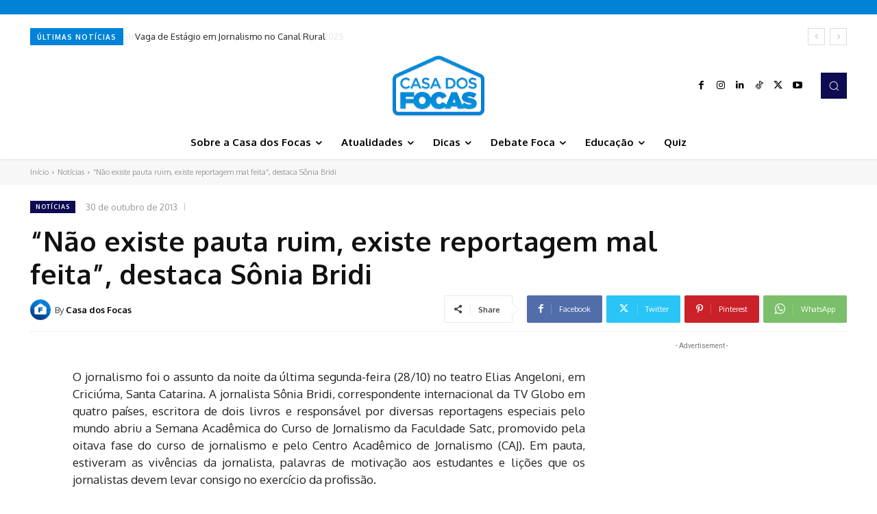

--- FILE ---
content_type: text/html; charset=utf-8
request_url: https://www.google.com/recaptcha/api2/aframe
body_size: 250
content:
<!DOCTYPE HTML><html><head><meta http-equiv="content-type" content="text/html; charset=UTF-8"></head><body><script nonce="L6ZoZIHHWRL25mTe8E9uXQ">/** Anti-fraud and anti-abuse applications only. See google.com/recaptcha */ try{var clients={'sodar':'https://pagead2.googlesyndication.com/pagead/sodar?'};window.addEventListener("message",function(a){try{if(a.source===window.parent){var b=JSON.parse(a.data);var c=clients[b['id']];if(c){var d=document.createElement('img');d.src=c+b['params']+'&rc='+(localStorage.getItem("rc::a")?sessionStorage.getItem("rc::b"):"");window.document.body.appendChild(d);sessionStorage.setItem("rc::e",parseInt(sessionStorage.getItem("rc::e")||0)+1);localStorage.setItem("rc::h",'1769293829530');}}}catch(b){}});window.parent.postMessage("_grecaptcha_ready", "*");}catch(b){}</script></body></html>